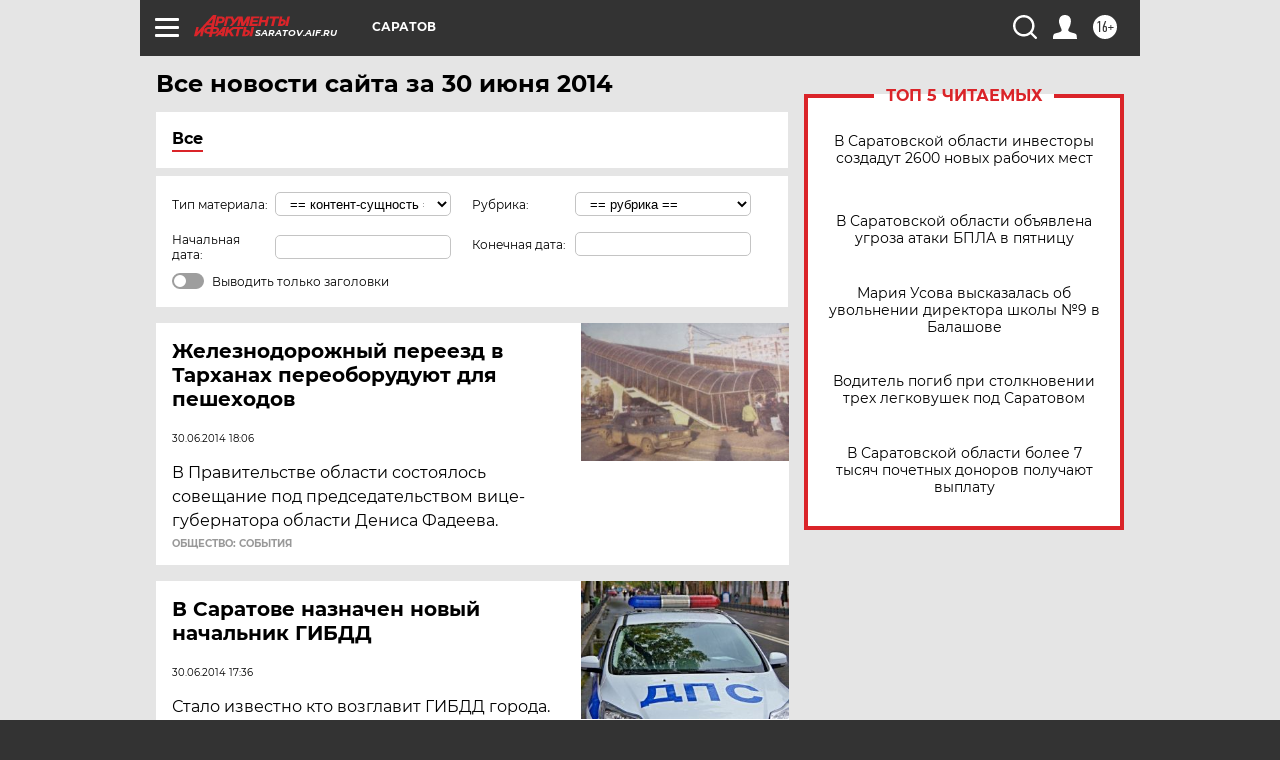

--- FILE ---
content_type: text/html; charset=UTF-8
request_url: https://saratov.aif.ru/all/2014-06-30
body_size: 18774
content:
<!DOCTYPE html>
<!--[if IE 8]><html class="ie8"> <![endif]-->
<!--[if gt IE 8]><!--><html lang="ru"> <!--<![endif]-->
<head>
    <!-- created_at 17-01-2026 11:41:55 -->
    <script>
        window.isIndexPage = 0;
        window.isMobileBrowser = 0;
        window.disableSidebarCut = 1;
        window.bannerDebugMode = 0;
    </script>

                
                                    <meta http-equiv="Content-Type" content="text/html; charset=utf-8" >
<meta name="format-detection" content="telephone=no" >
<meta name="viewport" content="width=device-width, user-scalable=no, initial-scale=1.0, maximum-scale=1.0, minimum-scale=1.0" >
<meta http-equiv="X-UA-Compatible" content="IE=edge,chrome=1" >
<meta name="HandheldFriendly" content="true" >
<meta name="format-detection" content="telephone=no" >
<meta name="theme-color" content="#ffffff" >
<meta name="description" content="Самые актуальные и последние новости Саратова и Саратовской области за 30 Июня 2014 на сайте Аргументы и Факты. Будьте в курсе главных свежих новостных событий, фото и видео репортажей." >
<meta name="facebook-domain-verification" content="jiqbwww7rrqnwzjkizob7wrpmgmwq3" >
        <title>Все последние новости Саратова и Саратовской области за 30 Июня 2014 | Аргументы и Факты</title>    <link rel="shortcut icon" type="image/x-icon" href="/favicon.ico" />
    <link rel="icon" type="image/svg+xml" href="/favicon.svg">
    
    <link rel="preload" href="/redesign2018/fonts/montserrat-v15-latin-ext_latin_cyrillic-ext_cyrillic-regular.woff2" as="font" type="font/woff2" crossorigin>
    <link rel="preload" href="/redesign2018/fonts/montserrat-v15-latin-ext_latin_cyrillic-ext_cyrillic-italic.woff2" as="font" type="font/woff2" crossorigin>
    <link rel="preload" href="/redesign2018/fonts/montserrat-v15-latin-ext_latin_cyrillic-ext_cyrillic-700.woff2" as="font" type="font/woff2" crossorigin>
    <link rel="preload" href="/redesign2018/fonts/montserrat-v15-latin-ext_latin_cyrillic-ext_cyrillic-700italic.woff2" as="font" type="font/woff2" crossorigin>
    <link rel="preload" href="/redesign2018/fonts/montserrat-v15-latin-ext_latin_cyrillic-ext_cyrillic-800.woff2" as="font" type="font/woff2" crossorigin>
    <link href="https://saratov.aif.ru/all/2014-06-30" rel="canonical" >
<link href="https://saratov.aif.ru/redesign2018/css/style.css?6c0" media="all" rel="stylesheet" type="text/css" >
<link href="https://saratov.aif.ru/img/icon/apple_touch_icon_57x57.png?6c0" rel="apple-touch-icon" sizes="57x57" >
<link href="https://saratov.aif.ru/img/icon/apple_touch_icon_114x114.png?6c0" rel="apple-touch-icon" sizes="114x114" >
<link href="https://saratov.aif.ru/img/icon/apple_touch_icon_72x72.png?6c0" rel="apple-touch-icon" sizes="72x72" >
<link href="https://saratov.aif.ru/img/icon/apple_touch_icon_144x144.png?6c0" rel="apple-touch-icon" sizes="144x144" >
<link href="https://saratov.aif.ru/img/icon/apple-touch-icon.png?6c0" rel="apple-touch-icon" sizes="180x180" >
<link href="https://saratov.aif.ru/img/icon/favicon-32x32.png?6c0" rel="icon" type="image/png" sizes="32x32" >
<link href="https://saratov.aif.ru/img/icon/favicon-16x16.png?6c0" rel="icon" type="image/png" sizes="16x16" >
<link href="https://saratov.aif.ru/img/manifest.json?6c0" rel="manifest" >
<link href="https://saratov.aif.ru/img/safari-pinned-tab.svg?6c0" rel="mask-icon" color="#d55b5b" >
<link href="https://saratov.aif.ru/resources/front/vendor/jquery-ui/jquery-ui.css?6c0" media="" rel="stylesheet" type="text/css" >
<link href="https://ads.betweendigital.com" rel="preconnect" crossorigin="" >
        <script type="text/javascript">
    //<!--
    var isRedesignPage = true;    //-->
</script>
<script type="text/javascript" src="https://saratov.aif.ru/js/output/jquery.min.js?6c0"></script>
<script type="text/javascript" src="https://saratov.aif.ru/js/output/header_scripts.js?6c0"></script>
<script type="text/javascript">
    //<!--
    var _sf_startpt=(new Date()).getTime()    //-->
</script>
<script type="text/javascript" src="https://saratov.aif.ru/resources/front/vendor/jquery-ui/jquery-ui.min.js?6c0"></script>
<script type="text/javascript" src="https://saratov.aif.ru/resources/front/vendor/jquery-ui/i18n/jquery.ui.datepicker-ru.js?6c0"></script>
<script type="text/javascript" src="https://yastatic.net/s3/passport-sdk/autofill/v1/sdk-suggest-with-polyfills-latest.js?6c0"></script>
<script type="text/javascript">
    //<!--
    window.YandexAuthParams = {"oauthQueryParams":{"client_id":"b104434ccf5a4638bdfe8a9101264f3c","response_type":"code","redirect_uri":"https:\/\/aif.ru\/oauth\/yandex\/callback"},"tokenPageOrigin":"https:\/\/aif.ru"};    //-->
</script>
<script type="text/javascript">
    //<!--
    function AdFox_getWindowSize() {
    var winWidth,winHeight;
	if( typeof( window.innerWidth ) == 'number' ) {
		//Non-IE
		winWidth = window.innerWidth;
		winHeight = window.innerHeight;
	} else if( document.documentElement && ( document.documentElement.clientWidth || document.documentElement.clientHeight ) ) {
		//IE 6+ in 'standards compliant mode'
		winWidth = document.documentElement.clientWidth;
		winHeight = document.documentElement.clientHeight;
	} else if( document.body && ( document.body.clientWidth || document.body.clientHeight ) ) {
		//IE 4 compatible
		winWidth = document.body.clientWidth;
		winHeight = document.body.clientHeight;
	}
	return {"width":winWidth, "height":winHeight};
}//END function AdFox_getWindowSize

function AdFox_getElementPosition(elemId){
    var elem;
    
    if (document.getElementById) {
		elem = document.getElementById(elemId);
	}
	else if (document.layers) {
		elem = document.elemId;
	}
	else if (document.all) {
		elem = document.all.elemId;
	}
    var w = elem.offsetWidth;
    var h = elem.offsetHeight;	
    var l = 0;
    var t = 0;
	
    while (elem)
    {
        l += elem.offsetLeft;
        t += elem.offsetTop;
        elem = elem.offsetParent;
    }

    return {"left":l, "top":t, "width":w, "height":h};
} //END function AdFox_getElementPosition

function AdFox_getBodyScrollTop(){
	return self.pageYOffset || (document.documentElement && document.documentElement.scrollTop) || (document.body && document.body.scrollTop);
} //END function AdFox_getBodyScrollTop

function AdFox_getBodyScrollLeft(){
	return self.pageXOffset || (document.documentElement && document.documentElement.scrollLeft) || (document.body && document.body.scrollLeft);
}//END function AdFox_getBodyScrollLeft

function AdFox_Scroll(elemId,elemSrc){
   var winPos = AdFox_getWindowSize();
   var winWidth = winPos.width;
   var winHeight = winPos.height;
   var scrollY = AdFox_getBodyScrollTop();
   var scrollX =  AdFox_getBodyScrollLeft();
   var divId = 'AdFox_banner_'+elemId;
   var ltwhPos = AdFox_getElementPosition(divId);
   var lPos = ltwhPos.left;
   var tPos = ltwhPos.top;

   if(scrollY+winHeight+5 >= tPos && scrollX+winWidth+5 >= lPos){
      AdFox_getCodeScript(1,elemId,elemSrc);
	  }else{
	     setTimeout('AdFox_Scroll('+elemId+',"'+elemSrc+'");',100);
	  }
}//End function AdFox_Scroll    //-->
</script>
<script type="text/javascript">
    //<!--
    function AdFox_SetLayerVis(spritename,state){
   document.getElementById(spritename).style.visibility=state;
}

function AdFox_Open(AF_id){
   AdFox_SetLayerVis('AdFox_DivBaseFlash_'+AF_id, "hidden");
   AdFox_SetLayerVis('AdFox_DivOverFlash_'+AF_id, "visible");
}

function AdFox_Close(AF_id){
   AdFox_SetLayerVis('AdFox_DivOverFlash_'+AF_id, "hidden");
   AdFox_SetLayerVis('AdFox_DivBaseFlash_'+AF_id, "visible");
}

function AdFox_getCodeScript(AF_n,AF_id,AF_src){
   var AF_doc;
   if(AF_n<10){
      try{
	     if(document.all && !window.opera){
		    AF_doc = window.frames['AdFox_iframe_'+AF_id].document;
			}else if(document.getElementById){
			         AF_doc = document.getElementById('AdFox_iframe_'+AF_id).contentDocument;
					 }
		 }catch(e){}
    if(AF_doc){
	   AF_doc.write('<scr'+'ipt type="text/javascript" src="'+AF_src+'"><\/scr'+'ipt>');
	   }else{
	      setTimeout('AdFox_getCodeScript('+(++AF_n)+','+AF_id+',"'+AF_src+'");', 100);
		  }
		  }
}

function adfoxSdvigContent(banID, flashWidth, flashHeight){
	var obj = document.getElementById('adfoxBanner'+banID).style;
	if (flashWidth == '100%') obj.width = flashWidth;
	    else obj.width = flashWidth + "px";
	if (flashHeight == '100%') obj.height = flashHeight;
	    else obj.height = flashHeight + "px";
}

function adfoxVisibilityFlash(banName, flashWidth, flashHeight){
    	var obj = document.getElementById(banName).style;
	if (flashWidth == '100%') obj.width = flashWidth;
	    else obj.width = flashWidth + "px";
	if (flashHeight == '100%') obj.height = flashHeight;
	    else obj.height = flashHeight + "px";
}

function adfoxStart(banID, FirShowFlNum, constVisFlashFir, sdvigContent, flash1Width, flash1Height, flash2Width, flash2Height){
	if (FirShowFlNum == 1) adfoxVisibilityFlash('adfoxFlash1'+banID, flash1Width, flash1Height);
	    else if (FirShowFlNum == 2) {
		    adfoxVisibilityFlash('adfoxFlash2'+banID, flash2Width, flash2Height);
	        if (constVisFlashFir == 'yes') adfoxVisibilityFlash('adfoxFlash1'+banID, flash1Width, flash1Height);
		    if (sdvigContent == 'yes') adfoxSdvigContent(banID, flash2Width, flash2Height);
		        else adfoxSdvigContent(banID, flash1Width, flash1Height);
	}
}

function adfoxOpen(banID, constVisFlashFir, sdvigContent, flash2Width, flash2Height){
	var aEventOpenClose = new Image();
	var obj = document.getElementById("aEventOpen"+banID);
	if (obj) aEventOpenClose.src =  obj.title+'&rand='+Math.random()*1000000+'&prb='+Math.random()*1000000;
	adfoxVisibilityFlash('adfoxFlash2'+banID, flash2Width, flash2Height);
	if (constVisFlashFir != 'yes') adfoxVisibilityFlash('adfoxFlash1'+banID, 1, 1);
	if (sdvigContent == 'yes') adfoxSdvigContent(banID, flash2Width, flash2Height);
}


function adfoxClose(banID, constVisFlashFir, sdvigContent, flash1Width, flash1Height){
	var aEventOpenClose = new Image();
	var obj = document.getElementById("aEventClose"+banID);
	if (obj) aEventOpenClose.src =  obj.title+'&rand='+Math.random()*1000000+'&prb='+Math.random()*1000000;
	adfoxVisibilityFlash('adfoxFlash2'+banID, 1, 1);
	if (constVisFlashFir != 'yes') adfoxVisibilityFlash('adfoxFlash1'+banID, flash1Width, flash1Height);
	if (sdvigContent == 'yes') adfoxSdvigContent(banID, flash1Width, flash1Height);
}    //-->
</script>
<script type="text/javascript" async="true" src="https://yandex.ru/ads/system/header-bidding.js?6c0"></script>
<script type="text/javascript" src="https://ad.mail.ru/static/sync-loader.js?6c0"></script>
<script type="text/javascript" async="true" src="https://cdn.skcrtxr.com/roxot-wrapper/js/roxot-manager.js?pid=42c21743-edce-4460-a03e-02dbaef8f162"></script>
<script type="text/javascript" src="https://cdn-rtb.sape.ru/js/uids.js?6c0"></script>
<script type="text/javascript">
    //<!--
        var adfoxBiddersMap = {
    "betweenDigital": "816043",
 "mediasniper": "2218745",
    "myTarget": "810102",
 "buzzoola": "1096246",
 "adfox_roden-media": "3373170",
    "videonow": "2966090", 
 "adfox_adsmart": "1463295",
  "Gnezdo": "3123512",
    "roxot": "3196121",
 "astralab": "2486209",
  "getintent": "3186204",
 "sape": "2758269",
 "adwile": "2733112",
 "hybrid": "2809332"
};
var syncid = window.rb_sync.id;
	  var biddersCpmAdjustmentMap = {
      'adfox_adsmart': 0.6,
	  'Gnezdo': 0.8,
	  'adwile': 0.8
  };

if (window.innerWidth >= 1024) {
var adUnits = [{
        "code": "adfox_153825256063495017",
  "sizes": [[300, 600], [240,400]],
        "bids": [{
                "bidder": "betweenDigital",
                "params": {
                    "placementId": "3235886"
                }
            },{
                "bidder": "myTarget",
                "params": {
                    "placementId": "555209",
"sendTargetRef": "true",
"additional": {
"fpid": syncid
}			
                }
            },{
                "bidder": "hybrid",
                "params": {
                    "placementId": "6582bbf77bc72f59c8b22f65"
                }
            },{
                "bidder": "buzzoola",
                "params": {
                    "placementId": "1252803"
                }
            },{
                "bidder": "videonow",
                "params": {
                    "placementId": "8503533"
                }
            },{
                    "bidder": "adfox_adsmart",
                    "params": {
						p1: 'cqguf',
						p2: 'hhro'
					}
            },{
                    "bidder": "roxot",
                    "params": {
						placementId: '2027d57b-1cff-4693-9a3c-7fe57b3bcd1f',
						sendTargetRef: true
					}
            },{
                    "bidder": "mediasniper",
                    "params": {
						"placementId": "4417"
					}
            },{
                    "bidder": "Gnezdo",
                    "params": {
						"placementId": "354318"
					}
            },{
                    "bidder": "getintent",
                    "params": {
						"placementId": "215_V_aif.ru_D_Top_300x600"
					}
            },{
                    "bidder": "adfox_roden-media",
                    "params": {
						p1: "dilmj",
						p2: "emwl"
					}
            },{
                    "bidder": "astralab",
                    "params": {
						"placementId": "642ad3a28528b410c4990932"
					}
            }
        ]
    },{
        "code": "adfox_150719646019463024",
		"sizes": [[640,480], [640,360]],
        "bids": [{
                "bidder": "adfox_adsmart",
                    "params": {
						p1: 'cmqsb',
						p2: 'ul'
					}
            },{
                "bidder": "sape",
                "params": {
                    "placementId": "872427",
					additional: {
                       sapeFpUids: window.sapeRrbFpUids || []
                   }				
                }
            },{
                "bidder": "roxot",
                "params": {
                    placementId: '2b61dd56-9c9f-4c45-a5f5-98dd5234b8a1',
					sendTargetRef: true
                }
            },{
                "bidder": "getintent",
                "params": {
                    "placementId": "215_V_aif.ru_D_AfterArticle_640х480"
                }
            }
        ]
    },{
        "code": "adfox_149010055036832877",
		"sizes": [[970,250]],
		"bids": [{
                    "bidder": "adfox_roden-media",
                    "params": {
						p1: 'dilmi',
						p2: 'hfln'
					}
            },{
                    "bidder": "buzzoola",
                    "params": {
						"placementId": "1252804"
					}
            },{
                    "bidder": "getintent",
                    "params": {
						"placementId": "215_V_aif.ru_D_Billboard_970x250"
					}
            },{
                "bidder": "astralab",
                "params": {
                    "placementId": "67bf071f4e6965fa7b30fea3"
                }
            },{
                    "bidder": "hybrid",
                    "params": {
						"placementId": "6582bbf77bc72f59c8b22f66"
					}
            },{
                    "bidder": "myTarget",
                    "params": {
						"placementId": "1462991",
"sendTargetRef": "true",
"additional": {
"fpid": syncid
}			
					}
            }			           
        ]        
    },{
        "code": "adfox_149874332414246474",
		"sizes": [[640,360], [300,250], [640,480]],
		"codeType": "combo",
		"bids": [{
                "bidder": "mediasniper",
                "params": {
                    "placementId": "4419"
                }
            },{
                "bidder": "buzzoola",
                "params": {
                    "placementId": "1220692"
                }
            },{
                "bidder": "astralab",
                "params": {
                    "placementId": "66fd25eab13381b469ae4b39"
                }
            },
			{
                    "bidder": "betweenDigital",
                    "params": {
						"placementId": "4502825"
					}
            }
			           
        ]        
    },{
        "code": "adfox_149848658878716687",
		"sizes": [[300,600], [240,400]],
        "bids": [{
                "bidder": "betweenDigital",
                "params": {
                    "placementId": "3377360"
                }
            },{
                "bidder": "roxot",
                "params": {
                    placementId: 'fdaba944-bdaa-4c63-9dd3-af12fc6afbf8',
					sendTargetRef: true
                }
            },{
                "bidder": "sape",
                "params": {
                    "placementId": "872425",
					additional: {
                       sapeFpUids: window.sapeRrbFpUids || []
                   }
                }
            },{
                "bidder": "adwile",
                "params": {
                    "placementId": "27990"
                }
            }
        ]        
    }
],
	syncPixels = [{
    bidder: 'hybrid',
    pixels: [
    "https://www.tns-counter.ru/V13a****idsh_ad/ru/CP1251/tmsec=idsh_dis/",
    "https://www.tns-counter.ru/V13a****idsh_vid/ru/CP1251/tmsec=idsh_aifru-hbrdis/",
    "https://mc.yandex.ru/watch/66716692?page-url=aifru%3Futm_source=dis_hybrid_default%26utm_medium=%26utm_campaign=%26utm_content=%26utm_term=&page-ref="+window.location.href
]
  }
  ];
} else if (window.innerWidth < 1024) {
var adUnits = [{
        "code": "adfox_14987283079885683",
		"sizes": [[300,250], [300,240]],
        "bids": [{
                "bidder": "betweenDigital",
                "params": {
                    "placementId": "2492448"
                }
            },{
                "bidder": "myTarget",
                "params": {
                    "placementId": "226830",
"sendTargetRef": "true",
"additional": {
"fpid": syncid
}			
                }
            },{
                "bidder": "hybrid",
                "params": {
                    "placementId": "6582bbf77bc72f59c8b22f64"
                }
            },{
                "bidder": "mediasniper",
                "params": {
                    "placementId": "4418"
                }
            },{
                "bidder": "buzzoola",
                "params": {
                    "placementId": "563787"
                }
            },{
                "bidder": "roxot",
                "params": {
                    placementId: '20bce8ad-3a5e-435a-964f-47be17e201cf',
					sendTargetRef: true
                }
            },{
                "bidder": "videonow",
                "params": {
                    "placementId": "2577490"
                }
            },{
                "bidder": "adfox_adsmart",
                    "params": {
						p1: 'cqmbg',
						p2: 'ul'
					}
            },{
                    "bidder": "Gnezdo",
                    "params": {
						"placementId": "354316"
					}
            },{
                    "bidder": "getintent",
                    "params": {
						"placementId": "215_V_aif.ru_M_Top_300x250"
					}
            },{
                    "bidder": "adfox_roden-media",
                    "params": {
						p1: "dilmx",
						p2: "hbts"
					}
            },{
                "bidder": "astralab",
                "params": {
                    "placementId": "642ad47d8528b410c4990933"
                }
            }			
        ]        
    },{
        "code": "adfox_153545578261291257",
		"bids": [{
                    "bidder": "sape",
                    "params": {
						"placementId": "872426",
					additional: {
                       sapeFpUids: window.sapeRrbFpUids || []
                   }
					}
            },{
                    "bidder": "roxot",
                    "params": {
						placementId: 'eb2ebb9c-1e7e-4c80-bef7-1e93debf197c',
						sendTargetRef: true
					}
            }
			           
        ]        
    },{
        "code": "adfox_165346609120174064",
		"sizes": [[320,100]],
		"bids": [            
            		{
                    "bidder": "buzzoola",
                    "params": {
						"placementId": "1252806"
					}
            },{
                    "bidder": "getintent",
                    "params": {
						"placementId": "215_V_aif.ru_M_FloorAd_320x100"
					}
            }
			           
        ]        
    },{
        "code": "adfox_155956315896226671",
		"bids": [            
            		{
                    "bidder": "buzzoola",
                    "params": {
						"placementId": "1252805"
					}
            },{
                    "bidder": "sape",
                    "params": {
						"placementId": "887956",
					additional: {
                       sapeFpUids: window.sapeRrbFpUids || []
                   }
					}
            },{
                    "bidder": "myTarget",
                    "params": {
						"placementId": "821424",
"sendTargetRef": "true",
"additional": {
"fpid": syncid
}			
					}
            }
			           
        ]        
    },{
        "code": "adfox_149874332414246474",
		"sizes": [[640,360], [300,250], [640,480]],
		"codeType": "combo",
		"bids": [{
                "bidder": "adfox_roden-media",
                "params": {
					p1: 'dilmk',
					p2: 'hfiu'
				}
            },{
                "bidder": "mediasniper",
                "params": {
                    "placementId": "4419"
                }
            },{
                "bidder": "roxot",
                "params": {
                    placementId: 'ba25b33d-cd61-4c90-8035-ea7d66f011c6',
					sendTargetRef: true
                }
            },{
                "bidder": "adwile",
                "params": {
                    "placementId": "27991"
                }
            },{
                    "bidder": "Gnezdo",
                    "params": {
						"placementId": "354317"
					}
            },{
                    "bidder": "getintent",
                    "params": {
						"placementId": "215_V_aif.ru_M_Comboblock_300x250"
					}
            },{
                    "bidder": "astralab",
                    "params": {
						"placementId": "66fd260fb13381b469ae4b3f"
					}
            },{
                    "bidder": "betweenDigital",
                    "params": {
						"placementId": "4502825"
					}
            }
			]        
    }
],
	syncPixels = [
  {
    bidder: 'hybrid',
    pixels: [
    "https://www.tns-counter.ru/V13a****idsh_ad/ru/CP1251/tmsec=idsh_mob/",
    "https://www.tns-counter.ru/V13a****idsh_vid/ru/CP1251/tmsec=idsh_aifru-hbrmob/",
    "https://mc.yandex.ru/watch/66716692?page-url=aifru%3Futm_source=mob_hybrid_default%26utm_medium=%26utm_campaign=%26utm_content=%26utm_term=&page-ref="+window.location.href
]
  }
  ];
}
var userTimeout = 1500;
window.YaHeaderBiddingSettings = {
    biddersMap: adfoxBiddersMap,
	biddersCpmAdjustmentMap: biddersCpmAdjustmentMap,
    adUnits: adUnits,
    timeout: userTimeout,
    syncPixels: syncPixels	
};    //-->
</script>
<script type="text/javascript">
    //<!--
    window.yaContextCb = window.yaContextCb || []    //-->
</script>
<script type="text/javascript" async="true" src="https://yandex.ru/ads/system/context.js?6c0"></script>
<script type="text/javascript">
    //<!--
    window.EventObserver = {
    observers: {},

    subscribe: function (name, fn) {
        if (!this.observers.hasOwnProperty(name)) {
            this.observers[name] = [];
        }
        this.observers[name].push(fn)
    },
    
    unsubscribe: function (name, fn) {
        if (!this.observers.hasOwnProperty(name)) {
            return;
        }
        this.observers[name] = this.observers[name].filter(function (subscriber) {
            return subscriber !== fn
        })
    },
    
    broadcast: function (name, data) {
        if (!this.observers.hasOwnProperty(name)) {
            return;
        }
        this.observers[name].forEach(function (subscriber) {
            return subscriber(data)
        })
    }
};    //-->
</script>    
    <script>
  var adcm_config ={
    id:1064,
    platformId: 64,
    init: function () {
      window.adcm.call();
    }
  };
</script>
<script src="https://tag.digitaltarget.ru/adcm.js" async></script>    <meta name="google-site-verification" content="U62sDHlgue3osrNGy7cOyUkCYoiceFwcIM0im-6tbbE" /><meta name="zen-verification" content="QIfXsRp57ttY5BzXX6n6igoqPo5wLNlmr1M8BeAHT39wk461DylZEDbXvpvOnAMj" /><meta name="zen-verification" content="C7zPEwOUZBpPzXcic86uyGkCuHwq7YPH3fUoZQT4soNxW02QOZ4HhDAKNmTHPudJ" /><meta name="zen-verification" content="QIfXsRp57ttY5BzXX6n6igoqPo5wLNlmr1M8BeAHT39wk461DylZEDbXvpvOnAMj" />    <link rel="stylesheet" type="text/css" media="print" href="https://saratov.aif.ru/redesign2018/css/print.css?6c0" />
    <base href=""/>
</head><body class="region__saratov ">
<div class="overlay"></div>
<!-- Rating@Mail.ru counter -->
<script type="text/javascript">
var _tmr = window._tmr || (window._tmr = []);
_tmr.push({id: "59428", type: "pageView", start: (new Date()).getTime()});
(function (d, w, id) {
  if (d.getElementById(id)) return;
  var ts = d.createElement("script"); ts.type = "text/javascript"; ts.async = true; ts.id = id;
  ts.src = "https://top-fwz1.mail.ru/js/code.js";
  var f = function () {var s = d.getElementsByTagName("script")[0]; s.parentNode.insertBefore(ts, s);};
  if (w.opera == "[object Opera]") { d.addEventListener("DOMContentLoaded", f, false); } else { f(); }
})(document, window, "topmailru-code");
</script><noscript><div>
<img src="https://top-fwz1.mail.ru/counter?id=59428;js=na" style="border:0;position:absolute;left:-9999px;" alt="Top.Mail.Ru" />
</div></noscript>
<!-- //Rating@Mail.ru counter -->



<div class="container" id="container">
    
        <noindex><div class="adv_content bp__body_first no_lands no_portr adwrapper"><div class="banner_params hide" data-params="{&quot;id&quot;:4921,&quot;num&quot;:1,&quot;place&quot;:&quot;body_first&quot;}"></div>
<!--AdFox START-->
<!--aif_direct-->
<!--Площадка: AIF_fullscreen /  / -->
<!--Тип баннера: FullScreen-->
<!--Расположение: <верх страницы>-->
<div id="adfox_150417328041091508"></div>
<script>     
    window.yaContextCb.push(()=>{
    Ya.adfoxCode.create({
        ownerId: 249933,
        containerId: 'adfox_150417328041091508',
        params: {
            pp: 'g',
            ps: 'cnul',
            p2: 'fptu',
            puid1: ''
        }
    }); 
}); 
</script></div></noindex>
        
        <!--баннер над шапкой--->
                <div class="banner_box">
            <div class="main_banner">
                            </div>
        </div>
                <!--//баннер  над шапкой--->

    <script>
	currentUser = new User();
</script>

<header class="header">
    <div class="count_box_nodisplay">
    <div class="couter_block"><!--LiveInternet counter-->
<script type="text/javascript"><!--
document.write("<img src='https://counter.yadro.ru//hit;AIF?r"+escape(document.referrer)+((typeof(screen)=="undefined")?"":";s"+screen.width+"*"+screen.height+"*"+(screen.colorDepth?screen.colorDepth:screen.pixelDepth))+";u"+escape(document.URL)+";h"+escape(document.title.substring(0,80))+";"+Math.random()+"' width=1 height=1 alt=''>");
//--></script><!--/LiveInternet--></div></div>    <div class="topline">
    <a href="#" class="burger openCloser">
        <div class="burger__wrapper">
            <span class="burger__line"></span>
            <span class="burger__line"></span>
            <span class="burger__line"></span>
        </div>
    </a>

    
    <a href="/" class="logo_box">
                <img width="96" height="22" src="https://saratov.aif.ru/redesign2018/img/logo.svg?6c0" alt="Аргументы и Факты">
        <div class="region_url">
            saratov.aif.ru        </div>
            </a>
    <div itemscope itemtype="http://schema.org/Organization" class="schema_org">
        <img itemprop="logo" src="https://saratov.aif.ru/redesign2018/img/logo.svg?6c0" />
        <a itemprop="url" href="/"></a>
        <meta itemprop="name" content="АО «Аргументы и Факты»" />
        <div itemprop="address" itemscope itemtype="http://schema.org/PostalAddress">
            <meta itemprop="postalCode" content="101000" />
            <meta itemprop="addressLocality" content="Москва" />
            <meta itemprop="streetAddress" content="ул. Мясницкая, д. 42"/>
            <meta itemprop="addressCountry" content="RU"/>
            <a itemprop="telephone" href="tel:+74956465757">+7 (495) 646 57 57</a>
        </div>
    </div>
    <div class="age16 age16_topline">16+</div>
    <a href="#" class="region regionOpenCloser">
        <img width="19" height="25" src="https://saratov.aif.ru/redesign2018/img/location.svg?6c0"><span>Саратов</span>
    </a>
    <div class="topline__slot">
             </div>

    <!--a class="topline__hashtag" href="https://aif.ru/health/coronavirus/?utm_medium=header&utm_content=covid&utm_source=aif">#остаемсядома</a-->
    <div class="auth_user_status_js">
        <a href="#" class="user auth_link_login_js auth_open_js"><img width="24" height="24" src="https://saratov.aif.ru/redesign2018/img/user_ico.svg?6c0"></a>
        <a href="/profile" class="user auth_link_profile_js" style="display: none"><img width="24" height="24" src="https://saratov.aif.ru/redesign2018/img/user_ico.svg?6c0"></a>
    </div>
    <div class="search_box">
        <a href="#" class="search_ico searchOpener">
            <img width="24" height="24" src="https://saratov.aif.ru/redesign2018/img/search_ico.svg?6c0">
        </a>
        <div class="search_input">
            <form action="/search" id="search_form1">
                <input type="text" name="text" maxlength="50"/>
            </form>
        </div>
    </div>
</div>

<div class="fixed_menu topline">
    <div class="cont_center">
        <a href="#" class="burger openCloser">
            <div class="burger__wrapper">
                <span class="burger__line"></span>
                <span class="burger__line"></span>
                <span class="burger__line"></span>
            </div>
        </a>
        <a href="/" class="logo_box">
                        <img width="96" height="22" src="https://saratov.aif.ru/redesign2018/img/logo.svg?6c0" alt="Аргументы и Факты">
            <div class="region_url">
                saratov.aif.ru            </div>
                    </a>
        <div class="age16 age16_topline">16+</div>
        <a href="/" class="region regionOpenCloser">
            <img width="19" height="25" src="https://saratov.aif.ru/redesign2018/img/location.svg?6c0">
            <span>Саратов</span>
        </a>
        <div class="topline__slot">
                    </div>

        <!--a class="topline__hashtag" href="https://aif.ru/health/coronavirus/?utm_medium=header&utm_content=covid&utm_source=aif">#остаемсядома</a-->
        <div class="auth_user_status_js">
            <a href="#" class="user auth_link_login_js auth_open_js"><img width="24" height="24" src="https://saratov.aif.ru/redesign2018/img/user_ico.svg?6c0"></a>
            <a href="/profile" class="user auth_link_profile_js" style="display: none"><img width="24" height="24" src="https://saratov.aif.ru/redesign2018/img/user_ico.svg?6c0"></a>
        </div>
        <div class="search_box">
            <a href="#" class="search_ico searchOpener">
                <img width="24" height="24" src="https://saratov.aif.ru/redesign2018/img/search_ico.svg?6c0">
            </a>
            <div class="search_input">
                <form action="/search">
                    <input type="text" name="text" maxlength="50" >
                </form>
            </div>
        </div>
    </div>
</div>    <div class="regions_box">
    <nav class="cont_center">
        <ul class="regions">
            <li><a href="https://aif.ru?from_menu=1">ФЕДЕРАЛЬНЫЙ</a></li>
            <li><a href="https://spb.aif.ru">САНКТ-ПЕТЕРБУРГ</a></li>

            
                                    <li><a href="https://adigea.aif.ru">Адыгея</a></li>
                
            
                                    <li><a href="https://arh.aif.ru">Архангельск</a></li>
                
            
                
            
                
            
                                    <li><a href="https://astrakhan.aif.ru">Астрахань</a></li>
                
            
                                    <li><a href="https://altai.aif.ru">Барнаул</a></li>
                
            
                                    <li><a href="https://aif.by">Беларусь</a></li>
                
            
                                    <li><a href="https://bel.aif.ru">Белгород</a></li>
                
            
                
            
                                    <li><a href="https://bryansk.aif.ru">Брянск</a></li>
                
            
                                    <li><a href="https://bur.aif.ru">Бурятия</a></li>
                
            
                                    <li><a href="https://vl.aif.ru">Владивосток</a></li>
                
            
                                    <li><a href="https://vlad.aif.ru">Владимир</a></li>
                
            
                                    <li><a href="https://vlg.aif.ru">Волгоград</a></li>
                
            
                                    <li><a href="https://vologda.aif.ru">Вологда</a></li>
                
            
                                    <li><a href="https://vrn.aif.ru">Воронеж</a></li>
                
            
                
            
                                    <li><a href="https://dag.aif.ru">Дагестан</a></li>
                
            
                
            
                                    <li><a href="https://ivanovo.aif.ru">Иваново</a></li>
                
            
                                    <li><a href="https://irk.aif.ru">Иркутск</a></li>
                
            
                                    <li><a href="https://kazan.aif.ru">Казань</a></li>
                
            
                                    <li><a href="https://kzaif.kz">Казахстан</a></li>
                
            
                
            
                                    <li><a href="https://klg.aif.ru">Калининград</a></li>
                
            
                
            
                                    <li><a href="https://kaluga.aif.ru">Калуга</a></li>
                
            
                                    <li><a href="https://kamchatka.aif.ru">Камчатка</a></li>
                
            
                
            
                                    <li><a href="https://karel.aif.ru">Карелия</a></li>
                
            
                                    <li><a href="https://kirov.aif.ru">Киров</a></li>
                
            
                                    <li><a href="https://komi.aif.ru">Коми</a></li>
                
            
                                    <li><a href="https://kostroma.aif.ru">Кострома</a></li>
                
            
                                    <li><a href="https://kuban.aif.ru">Краснодар</a></li>
                
            
                                    <li><a href="https://krsk.aif.ru">Красноярск</a></li>
                
            
                                    <li><a href="https://krym.aif.ru">Крым</a></li>
                
            
                                    <li><a href="https://kuzbass.aif.ru">Кузбасс</a></li>
                
            
                
            
                
            
                                    <li><a href="https://aif.kg">Кыргызстан</a></li>
                
            
                                    <li><a href="https://mar.aif.ru">Марий Эл</a></li>
                
            
                                    <li><a href="https://saransk.aif.ru">Мордовия</a></li>
                
            
                                    <li><a href="https://murmansk.aif.ru">Мурманск</a></li>
                
            
                
            
                                    <li><a href="https://nn.aif.ru">Нижний Новгород</a></li>
                
            
                                    <li><a href="https://nsk.aif.ru">Новосибирск</a></li>
                
            
                
            
                                    <li><a href="https://omsk.aif.ru">Омск</a></li>
                
            
                                    <li><a href="https://oren.aif.ru">Оренбург</a></li>
                
            
                                    <li><a href="https://penza.aif.ru">Пенза</a></li>
                
            
                                    <li><a href="https://perm.aif.ru">Пермь</a></li>
                
            
                                    <li><a href="https://pskov.aif.ru">Псков</a></li>
                
            
                                    <li><a href="https://rostov.aif.ru">Ростов-на-Дону</a></li>
                
            
                                    <li><a href="https://rzn.aif.ru">Рязань</a></li>
                
            
                                    <li><a href="https://samara.aif.ru">Самара</a></li>
                
            
                
            
                                    <li><a href="https://saratov.aif.ru">Саратов</a></li>
                
            
                                    <li><a href="https://sakhalin.aif.ru">Сахалин</a></li>
                
            
                
            
                                    <li><a href="https://smol.aif.ru">Смоленск</a></li>
                
            
                
            
                                    <li><a href="https://stav.aif.ru">Ставрополь</a></li>
                
            
                
            
                                    <li><a href="https://tver.aif.ru">Тверь</a></li>
                
            
                                    <li><a href="https://tlt.aif.ru">Тольятти</a></li>
                
            
                                    <li><a href="https://tomsk.aif.ru">Томск</a></li>
                
            
                                    <li><a href="https://tula.aif.ru">Тула</a></li>
                
            
                                    <li><a href="https://tmn.aif.ru">Тюмень</a></li>
                
            
                                    <li><a href="https://udm.aif.ru">Удмуртия</a></li>
                
            
                
            
                                    <li><a href="https://ul.aif.ru">Ульяновск</a></li>
                
            
                                    <li><a href="https://ural.aif.ru">Урал</a></li>
                
            
                                    <li><a href="https://ufa.aif.ru">Уфа</a></li>
                
            
                
            
                
            
                                    <li><a href="https://hab.aif.ru">Хабаровск</a></li>
                
            
                
            
                                    <li><a href="https://chv.aif.ru">Чебоксары</a></li>
                
            
                                    <li><a href="https://chel.aif.ru">Челябинск</a></li>
                
            
                                    <li><a href="https://chr.aif.ru">Черноземье</a></li>
                
            
                                    <li><a href="https://chita.aif.ru">Чита</a></li>
                
            
                                    <li><a href="https://ugra.aif.ru">Югра</a></li>
                
            
                                    <li><a href="https://yakutia.aif.ru">Якутия</a></li>
                
            
                                    <li><a href="https://yamal.aif.ru">Ямал</a></li>
                
            
                                    <li><a href="https://yar.aif.ru">Ярославль</a></li>
                
                    </ul>
    </nav>
</div>    <div class="top_menu_box">
    <div class="cont_center">
        <nav class="top_menu main_menu_wrapper_js">
                            <ul class="main_menu main_menu_js" id="rubrics">
                                    <li  class="menuItem top_level_item_js">

        <span  title="Спецпроекты">Спецпроекты</span>
    
            <div class="subrubrics_box submenu_js">
            <ul>
                                                            <li  class="menuItem">

        <a  href="http://dobroe.aif.ru/" title="Доброе сердце" id="custommenu-6554">Доброе сердце</a>
    
    </li>                                                                                <li  class="menuItem">

        <a  href="https://aif.ru/health/leksprav" title="Лекарственный справочник" id="custommenu-7798">Лекарственный справочник</a>
    
    </li>                                                                                <li  class="menuItem">

        <a  href="https://aif.ru/special" title="Все спецпроекты" id="custommenu-10270">Все спецпроекты</a>
    
    </li>                                                </ul>
        </div>
    </li>                                                <li  class="menuItem top_level_item_js">

        <a  href="https://saratov.aif.ru/news" title="НОВОСТИ" id="custommenu-10269">НОВОСТИ</a>
    
    </li>                                                <li  data-rubric_id="1901" class="menuItem top_level_item_js">

        <a  href="/politic" title="ПОЛИТИКА" id="custommenu-5108">ПОЛИТИКА</a>
    
            <div class="subrubrics_box submenu_js">
            <ul>
                                                            <li  data-rubric_id="1923" class="menuItem">

        <a  href="/politic/person" title="Персона" id="custommenu-5115">Персона</a>
    
    </li>                                                </ul>
        </div>
    </li>                                                <li  data-rubric_id="1910" class="menuItem top_level_item_js">

        <a  href="/money" title="ЭКОНОМИКА" id="custommenu-8432">ЭКОНОМИКА</a>
    
    </li>                                                <li  data-rubric_id="1900" class="menuItem top_level_item_js">

        <a  href="/society" title="ОБЩЕСТВО" id="custommenu-5107">ОБЩЕСТВО</a>
    
            <div class="subrubrics_box submenu_js">
            <ul>
                                                            <li  data-rubric_id="3544" class="menuItem">

        <a  href="/society/people" title="Люди" id="custommenu-6178">Люди</a>
    
    </li>                                                                                <li  data-rubric_id="3551" class="menuItem">

        <a  href="/society/edu" title="Образование" id="custommenu-6180">Образование</a>
    
    </li>                                                                                <li  data-rubric_id="1919" class="menuItem">

        <a  href="/society/details" title="События" id="custommenu-6174">События</a>
    
    </li>                                                                                <li  data-rubric_id="3541" class="menuItem">

        <a  href="/society/jkh" title="ЖКХ" id="custommenu-6175">ЖКХ</a>
    
    </li>                                                </ul>
        </div>
    </li>                                                <li  data-rubric_id="1930" class="menuItem top_level_item_js">

        <a  href="/incidents" title="ПРОИСШЕСТВИЯ" id="custommenu-6793">ПРОИСШЕСТВИЯ</a>
    
            <div class="subrubrics_box submenu_js">
            <ul>
                                                            <li  data-rubric_id="3573" class="menuItem">

        <a  href="/incidents/accident" title="ЧП" id="custommenu-6794">ЧП</a>
    
    </li>                                                                                <li  data-rubric_id="1931" class="menuItem">

        <a  href="/incidents/crash" title="ДТП" id="custommenu-6795">ДТП</a>
    
    </li>                                                                                <li  data-rubric_id="3556" class="menuItem">

        <a  href="/incidents/fire" title="Пожар" id="custommenu-6796">Пожар</a>
    
    </li>                                                                                <li  data-rubric_id="3554" class="menuItem">

        <a  href="/incidents/crime" title="Криминал" id="custommenu-6797">Криминал</a>
    
    </li>                                                </ul>
        </div>
    </li>                                                <li  data-rubric_id="1903" class="menuItem top_level_item_js">

        <a  href="/culture" title="КУЛЬТУРА" id="custommenu-5109">КУЛЬТУРА</a>
    
    </li>                                                <li  data-rubric_id="1908" class="menuItem top_level_item_js">

        <a  href="/sport" title="СПОРТ" id="custommenu-5111">СПОРТ</a>
    
    </li>                                                <li  data-rubric_id="1907" class="menuItem top_level_item_js">

        <a  href="/health" title="ЗДОРОВЬЕ" id="custommenu-5110">ЗДОРОВЬЕ</a>
    
            <div class="subrubrics_box submenu_js">
            <ul>
                                                            <li  data-rubric_id="1924" class="menuItem">

        <a  href="/health/details" title="Подробности" id="custommenu-5119">Подробности</a>
    
    </li>                                                </ul>
        </div>
    </li>                                                                </ul>

            <ul id="projects" class="specprojects static_submenu_js"></ul>
            <div class="right_box">
                <div class="fresh_number">
    <h3>Свежий номер</h3>
    <a href="/gazeta/number/59252" class="number_box">
                    <img loading="lazy" src="https://aif-s3.aif.ru/images/044/664/ad4cd3a7aada24209c97a2521f03341f.webp" width="91" height="120">
                <div class="text">
            № 1-2. 14/01/2026 <br /> АиФ-Саратов № 1-2        </div>
    </a>
</div>
<div class="links_box">
    <a href="/gazeta">Издания</a>
</div>
                <div class="sharings_box">
    <span>АиФ в социальных сетях</span>
    <ul class="soc">
                <li>
        <a href="https://vk.com/aif_ru" rel="nofollow" target="_blank">
            <img src="https://aif.ru/redesign2018/img/sharings/vk.svg">
        </a>
    </li>
            <li>
            <a class="rss_button_black" href="/rss/all.php" target="_blank">
                <img src="https://saratov.aif.ru/redesign2018/img/sharings/waflya.svg?6c0" />
            </a>
        </li>
                <li>
        <a href="https://itunes.apple.com/ru/app/argumenty-i-fakty/id333210003?mt=8" rel="nofollow" target="_blank">
            <img src="https://aif.ru/redesign2018/img/sharings/apple.svg">
        </a>
    </li>
        <li>
        <a href="https://play.google.com/store/apps/details?id=ru.mobifactor.aifnews" rel="nofollow" target="_blank">
            <img src="https://aif.ru/redesign2018/img/sharings/androd.svg">
        </a>
    </li>
    </ul>
</div>
            </div>
        </nav>
    </div>
</div></header>            	<div class="content_containers_wrapper_js">
        <div class="content_body  content_container_js">
            <div class="content">
                                <script type="text/javascript">
    $(document).ready(function () {
        $('.all_content_list_js').allContentList({url: '/all/2014-06-30'});
    });
</script>
<div class="all_content_list_js">
<div class="title_box">
    <h2>Все новости сайта за 30 июня 2014</h2>
</div>
<div class="switcher">
    <ul>
        <li class="active" >
            <a href="/all">Все</a>
        </li>
    </ul>
</div>
<div class="tags_form">
    <form id="all_data" action="" method="POST">
        <div class="input_box">
            <label for="material_type">Тип материала:</label>
            <select name="item_type" id="item_type">
    <option value="0">== контент-сущность ==</option>
    <option value="1">статья</option>
    <option value="2">новость</option>
    <option value="3">вопрос-ответ</option>
    <option value="6">сюжет</option>
    <option value="7">онлайн</option>
    <option value="14">мнение</option>
    <option value="19">фотогалерея</option>
    <option value="16">досье</option>
    <option value="17">рецепт</option>
    <option value="46">тесты</option>
</select>        </div>
        <div class="input_box">
            <label for="rubric">Рубрика:</label>
            <select name="rubric_id" id="rubric_id">
    <option value="no">== рубрика ==</option>
    <option value="1904">АВТОМОБИЛИ</option>
    <option value="1921">АВТОМОБИЛИ - АВТО: Транспорт</option>
    <option value="1951">АВТОРЫ</option>
    <option value="5228">Архив</option>
    <option value="1939">Афиша</option>
    <option value="3024">Вопрос-ответ</option>
    <option value="4776">Вопрос-ответ - Каталог</option>
    <option value="1953">ГОРОД</option>
    <option value="1910">ДЕНЬГИ</option>
    <option value="3547">ДЕНЬГИ - ДЕНЬГИ: Бюджет</option>
    <option value="3550">ДЕНЬГИ - ДЕНЬГИ: Зарплата</option>
    <option value="3549">ДЕНЬГИ - ДЕНЬГИ: Коррупция</option>
    <option value="1926">ДЕНЬГИ - ДЕНЬГИ: Налоги</option>
    <option value="3548">ДЕНЬГИ - ДЕНЬГИ: Цены</option>
    <option value="1922">ДЕНЬГИ - ДЕНЬГИ: Экономика</option>
    <option value="1927">ДОСУГ</option>
    <option value="1938">ДОСУГ - ДОСУГ: Афиша</option>
    <option value="1929">ДОСУГ - ДОСУГ: Конкурсы</option>
    <option value="1928">ДОСУГ - ДОСУГ: События</option>
    <option value="1907">ЗДОРОВЬЕ</option>
    <option value="1924">ЗДОРОВЬЕ - ЗДОРОВЬЕ: Медицина</option>
    <option value="3169">ИНФОГРАФИКА</option>
    <option value="3270">ИНФОГРАФИКА - ПАМЯТКА</option>
    <option value="3269">ИНФОГРАФИКА - РЕЦЕПТЫ</option>
    <option value="1940">КОНКУРСЫ</option>
    <option value="1942">КОНКУРСЫ - КОНКУРСЫ: События</option>
    <option value="1937">Конференции</option>
    <option value="1903">КУЛЬТУРА</option>
    <option value="3559">КУЛЬТУРА - КУЛЬТУРА: Искусство</option>
    <option value="1925">КУЛЬТУРА - КУЛЬТУРА: Кино</option>
    <option value="3558">КУЛЬТУРА - КУЛЬТУРА: Книги</option>
    <option value="1920">КУЛЬТУРА - КУЛЬТУРА: Персона</option>
    <option value="3557">КУЛЬТУРА - КУЛЬТУРА: Театр</option>
    <option value="1936">КУЛЬТУРА - КУЛЬТУРА: Трейлеры</option>
    <option value="1955">КУХНЯ</option>
    <option value="3610">Мнения</option>
    <option value="1911">НЕДВИЖИМОСТЬ</option>
    <option value="1912">НЕДВИЖИМОСТЬ - НЕДВИЖИМОСТЬ: Жилье</option>
    <option value="4253">Новый год</option>
    <option value="4254">Новый год - Досуг</option>
    <option value="4256">Новый год - Идея</option>
    <option value="1948">ОБРАЗОВАНИЕ</option>
    <option value="1950">ОБРАЗОВАНИЕ - ОБРАЗОВАНИЕ: Абитуриент</option>
    <option value="1949">ОБРАЗОВАНИЕ - ОБРАЗОВАНИЕ: Школы</option>
    <option value="1900">ОБЩЕСТВО</option>
    <option value="3552">ОБЩЕСТВО - ОБЩЕСТВО: Армия</option>
    <option value="3541">ОБЩЕСТВО - ОБЩЕСТВО: ЖКХ</option>
    <option value="3544">ОБЩЕСТВО - ОБЩЕСТВО: Люди</option>
    <option value="3551">ОБЩЕСТВО - ОБЩЕСТВО: Образование</option>
    <option value="1918">ОБЩЕСТВО - ОБЩЕСТВО: Персона</option>
    <option value="3543">ОБЩЕСТВО - ОБЩЕСТВО: Религия</option>
    <option value="3545">ОБЩЕСТВО - ОБЩЕСТВО: Семья</option>
    <option value="1919">ОБЩЕСТВО - ОБЩЕСТВО: События</option>
    <option value="3542">ОБЩЕСТВО - ОБЩЕСТВО: Экология</option>
    <option value="1952">ПЕРСОНА</option>
    <option value="1954">ПИСЬМО</option>
    <option value="1943">ПОБЕДА</option>
    <option value="1946">ПОБЕДА - ПОБЕДА: Жилье для ветеранов</option>
    <option value="1944">ПОБЕДА - ПОБЕДА: История и современность</option>
    <option value="1947">ПОБЕДА - ПОБЕДА: Чистая память</option>
    <option value="1901">ПОЛИТИКА</option>
    <option value="1923">ПОЛИТИКА - ПОЛИТИКА: Персона</option>
    <option value="1902">ПОЛИТИКА - ПОЛИТИКА: События</option>
    <option value="1930">ПРОИСШЕСТВИE</option>
    <option value="3554">ПРОИСШЕСТВИE - ПРОИСШЕСТВИЕ: Криминал</option>
    <option value="3556">ПРОИСШЕСТВИE - ПРОИСШЕСТВИЕ: Пожар</option>
    <option value="3573">ПРОИСШЕСТВИE - ПРОИСШЕСТВИЕ: ЧП</option>
    <option value="1931">ПРОИСШЕСТВИE - ПРОИСШЕСТВИЯ: ДТП</option>
    <option value="1932">СЕЛЬСКОЕ ХОЗЯЙСТВО</option>
    <option value="1933">СЕЛЬСКОЕ ХОЗЯЙСТВО - СХ: события</option>
    <option value="1908">СПОРТ</option>
    <option value="1909">СПОРТ - СПОРТ: Персона</option>
    <option value="1913">СПОРТ - СПОРТ: События</option>
</select>        </div>
        <div class="input_box">
            <label for="rubric">Начальная дата:</label>
            <input name="date_from" class="datepicker_js" autocomplete="off">
        </div>
        <div class="input_box">
            <label for="rubric">Конечная дата:</label>
            <input name="date_to" class="datepicker_js" autocomplete="off">
        </div>
        <div class="checker_box">
            <input type="checkbox" name="only_title" id="only_title" value="1" class="only_title_js">
            <label for="only_title"><span>Выводить только заголовки</span></label>
        </div>
        <a href="#" style="display: none;" class="load_more_virtual_js"></a>
    </form>
</div><section class="article_list content_list_js">
                
<div class="list_item" data-item-id="1198672">
            <a href="https://saratov.aif.ru/society/details/1198672" class="img_box no_title_element_js">
            <img loading="lazy" title="" src="https://aif-s3.aif.ru/images/004/010/702f06c0f1479fdc74f1c3c5d29d91ec.jpg" />
        </a>
    
    <div class="text_box_only_title title_element_js">
        <div class="box_info">
            <a href="https://saratov.aif.ru/society/details/1198672"><span class="item_text__title">Железнодорожный переезд в Тарханах переоборудуют для пешеходов</span></a>
        </div>
    </div>

    <div class="text_box no_title_element_js">
        <div class="box_info">
            <a href="https://saratov.aif.ru/society/details/1198672"><span class="item_text__title">Железнодорожный переезд в Тарханах переоборудуют для пешеходов</span></a>
            <span class="text_box__date">30.06.2014 18:06</span>
        </div>
        <span>В Правительстве области состоялось совещание под председательством вице-губернатора области Дениса Фадеева.</span>
    </div>

            <a href="https://saratov.aif.ru/society/details" class="rubric_link no_title_element_js">ОБЩЕСТВО: События</a>
    </div>            
<div class="list_item" data-item-id="1198646">
            <a href="https://saratov.aif.ru/society/details/1198646" class="img_box no_title_element_js">
            <img loading="lazy" title="" src="https://aif-s3.aif.ru/images/004/010/4f05402363d304c563ff0c21d50fdc9a.jpg" />
        </a>
    
    <div class="text_box_only_title title_element_js">
        <div class="box_info">
            <a href="https://saratov.aif.ru/society/details/1198646"><span class="item_text__title">В Саратове назначен новый начальник ГИБДД</span></a>
        </div>
    </div>

    <div class="text_box no_title_element_js">
        <div class="box_info">
            <a href="https://saratov.aif.ru/society/details/1198646"><span class="item_text__title">В Саратове назначен новый начальник ГИБДД</span></a>
            <span class="text_box__date">30.06.2014 17:36</span>
        </div>
        <span>Стало известно кто возглавит ГИБДД города.</span>
    </div>

            <a href="https://saratov.aif.ru/society/details" class="rubric_link no_title_element_js">ОБЩЕСТВО: События</a>
    </div>            
<div class="list_item" data-item-id="1198622">
            <a href="https://saratov.aif.ru/sport/details/1198622" class="img_box no_title_element_js">
            <img loading="lazy" title="" src="https://aif-s3.aif.ru/images/004/009/8213d244a32df811e0bd5c7c45b035fc.jpg" />
        </a>
    
    <div class="text_box_only_title title_element_js">
        <div class="box_info">
            <a href="https://saratov.aif.ru/sport/details/1198622"><span class="item_text__title">Саратовский «Сокол» обыграл «Сызрань-2003»</span></a>
        </div>
    </div>

    <div class="text_box no_title_element_js">
        <div class="box_info">
            <a href="https://saratov.aif.ru/sport/details/1198622"><span class="item_text__title">Саратовский «Сокол» обыграл «Сызрань-2003»</span></a>
            <span class="text_box__date">30.06.2014 16:59</span>
        </div>
        <span>Встреча двух команд состоялась в Саратове на стадионе «Темп».</span>
    </div>

            <a href="https://saratov.aif.ru/sport/details" class="rubric_link no_title_element_js">СПОРТ: События</a>
    </div>            
<div class="list_item" data-item-id="1198579">
    
    <div class="text_box_only_title title_element_js">
        <div class="box_info">
            <a href="https://saratov.aif.ru/society/jkh/1198579"><span class="item_text__title">Без воды остались Ленинский район и гимназия</span></a>
        </div>
    </div>

    <div class="text_box no_title_element_js">
        <div class="box_info">
            <a href="https://saratov.aif.ru/society/jkh/1198579"><span class="item_text__title">Без воды остались Ленинский район и гимназия</span></a>
            <span class="text_box__date">30.06.2014 16:28</span>
        </div>
        <span>В связи с аварийно-ремонтными работами службы «Саратовводоканала» преостановленно водоснабжение нескольких улиц города.</span>
    </div>

            <a href="https://saratov.aif.ru/society/jkh" class="rubric_link no_title_element_js">ОБЩЕСТВО: ЖКХ</a>
    </div>            
<div class="list_item" data-item-id="1198505">
            <a href="https://saratov.aif.ru/society/family/1198505" class="img_box no_title_element_js">
            <img loading="lazy" title="" src="https://aif-s3.aif.ru/images/004/009/76aa0f2ad4661a9d61b5565f705b6e16.jpg" />
        </a>
    
    <div class="text_box_only_title title_element_js">
        <div class="box_info">
            <a href="https://saratov.aif.ru/society/family/1198505"><span class="item_text__title">40 тысяч детей отдохнули в июне в детских лагерях Саратовской области</span></a>
        </div>
    </div>

    <div class="text_box no_title_element_js">
        <div class="box_info">
            <a href="https://saratov.aif.ru/society/family/1198505"><span class="item_text__title">40 тысяч детей отдохнули в июне в детских лагерях Саратовской области</span></a>
            <span class="text_box__date">30.06.2014 15:58</span>
        </div>
        <span>Об этом на совещании губернатора Валерия Радаева с руководителями органов исполнительной власти региона сообщила руководитель министерства социального развития Лариса Колязина.</span>
    </div>

            <a href="https://saratov.aif.ru/society/family" class="rubric_link no_title_element_js">ОБЩЕСТВО: Семья</a>
    </div>            
<div class="list_item" data-item-id="1198511">
            <a href="https://saratov.aif.ru/apk/raznoe/1198511" class="img_box no_title_element_js">
            <img loading="lazy" title="" src="https://aif-s3.aif.ru/images/004/008/3aa53bc009aac3df80397f54be9b797a.jpg" />
        </a>
    
    <div class="text_box_only_title title_element_js">
        <div class="box_info">
            <a href="https://saratov.aif.ru/apk/raznoe/1198511"><span class="item_text__title">3 июля открывается агропромышленный Форум «ВолгаАгро – 2014»</span></a>
        </div>
    </div>

    <div class="text_box no_title_element_js">
        <div class="box_info">
            <a href="https://saratov.aif.ru/apk/raznoe/1198511"><span class="item_text__title">3 июля открывается агропромышленный Форум «ВолгаАгро – 2014»</span></a>
            <span class="text_box__date">30.06.2014 15:31</span>
        </div>
        <span>Форум пройдёт при поддержке Министерства сельского хозяйства.</span>
    </div>

            <a href="https://saratov.aif.ru/apk/raznoe" class="rubric_link no_title_element_js">СХ: события</a>
    </div>            
<div class="list_item" data-item-id="1198367">
            <a href="https://saratov.aif.ru/money/economy/1198367" class="img_box no_title_element_js">
            <img loading="lazy" title="" src="https://aif-s3.aif.ru/images/004/007/09aedc65ce723b65024470a7ab0f76cc.jpg" />
        </a>
    
    <div class="text_box_only_title title_element_js">
        <div class="box_info">
            <a href="https://saratov.aif.ru/money/economy/1198367"><span class="item_text__title">Сбербанк России и корпорация Ростех заключили соглашение о сотрудничестве</span></a>
        </div>
    </div>

    <div class="text_box no_title_element_js">
        <div class="box_info">
            <a href="https://saratov.aif.ru/money/economy/1198367"><span class="item_text__title">Сбербанк России и корпорация Ростех заключили соглашение о сотрудничестве</span></a>
            <span class="text_box__date">30.06.2014 13:18</span>
        </div>
        <span>В рамках этого проекта Сбербанк будет работать с входящими в корпорацию предприятиями.</span>
    </div>

            <a href="https://saratov.aif.ru/money/economy" class="rubric_link no_title_element_js">ДЕНЬГИ: Экономика</a>
    </div>            
<div class="list_item" data-item-id="1198343">
    
    <div class="text_box_only_title title_element_js">
        <div class="box_info">
            <a href="https://saratov.aif.ru/incidents/crime/1198343"><span class="item_text__title">В Саратовской области полицейские разыскивают мошенников</span></a>
        </div>
    </div>

    <div class="text_box no_title_element_js">
        <div class="box_info">
            <a href="https://saratov.aif.ru/incidents/crime/1198343"><span class="item_text__title">В Саратовской области полицейские разыскивают мошенников</span></a>
            <span class="text_box__date">30.06.2014 13:04</span>
        </div>
        <span>За сутки были зарегистрированы три случая мошенничества.</span>
    </div>

            <a href="https://saratov.aif.ru/incidents/crime" class="rubric_link no_title_element_js">ПРОИСШЕСТВИЕ: Криминал</a>
    </div>            
<div class="list_item" data-item-id="1198254">
            <a href="https://saratov.aif.ru/incidents/crime/1198254" class="img_box no_title_element_js">
            <img loading="lazy" title="" src="https://aif-s3.aif.ru/images/004/007/c3d040cb82c1685ce76f799a03b31e64.jpg" />
        </a>
    
    <div class="text_box_only_title title_element_js">
        <div class="box_info">
            <a href="https://saratov.aif.ru/incidents/crime/1198254"><span class="item_text__title">В Саратове задержали наркоторговцев с 1000 дозой наркотиков</span></a>
        </div>
    </div>

    <div class="text_box no_title_element_js">
        <div class="box_info">
            <a href="https://saratov.aif.ru/incidents/crime/1198254"><span class="item_text__title">В Саратове задержали наркоторговцев с 1000 дозой наркотиков</span></a>
            <span class="text_box__date">30.06.2014 12:39</span>
        </div>
        <span>В состав преступной группы входило 3 человека.</span>
    </div>

            <a href="https://saratov.aif.ru/incidents/crime" class="rubric_link no_title_element_js">ПРОИСШЕСТВИЕ: Криминал</a>
    </div>            
<div class="list_item" data-item-id="1198255">
            <a href="https://saratov.aif.ru/dontknows/1198255" class="img_box no_title_element_js">
            <img loading="lazy" title="" src="https://aif-s3.aif.ru/images/004/006/46d5405bacc493d4bc0d62a82dbfcd06.jpg" />
        </a>
    
    <div class="text_box_only_title title_element_js">
        <div class="box_info">
            <a href="https://saratov.aif.ru/dontknows/1198255"><span class="item_text__title">Биатлонист Александр Логинов покидает Саратовскую область?</span></a>
        </div>
    </div>

    <div class="text_box no_title_element_js">
        <div class="box_info">
            <a href="https://saratov.aif.ru/dontknows/1198255"><span class="item_text__title">Биатлонист Александр Логинов покидает Саратовскую область?</span></a>
            <span class="text_box__date">30.06.2014 11:40</span>
        </div>
        <span>Единственный в истории Саратовской области участник зимней Олимпиады покидает регион.</span>
    </div>

            <a href="https://saratov.aif.ru/dontknows" class="rubric_link no_title_element_js">Вопрос-ответ</a>
    </div>            
<div class="list_item" data-item-id="1198229">
            <a href="https://saratov.aif.ru/incidents/fire/1198229" class="img_box no_title_element_js">
            <img loading="lazy" title="" src="https://aif-s3.aif.ru/images/004/006/723795f64aba294082e593fd8ab18de0.jpg" />
        </a>
    
    <div class="text_box_only_title title_element_js">
        <div class="box_info">
            <a href="https://saratov.aif.ru/incidents/fire/1198229"><span class="item_text__title">За одно утро в Саратове сгорело 3 машины</span></a>
        </div>
    </div>

    <div class="text_box no_title_element_js">
        <div class="box_info">
            <a href="https://saratov.aif.ru/incidents/fire/1198229"><span class="item_text__title">За одно утро в Саратове сгорело 3 машины</span></a>
            <span class="text_box__date">30.06.2014 11:23</span>
        </div>
        <span>На тушение пожаров выезжали пожарные подразделения в составе 4 человек личного состава и 1 ед. техники.</span>
    </div>

            <a href="https://saratov.aif.ru/incidents/fire" class="rubric_link no_title_element_js">ПРОИСШЕСТВИЕ: Пожар</a>
    </div>            
<div class="list_item" data-item-id="1198205">
            <a href="https://saratov.aif.ru/incidents/fire/1198205" class="img_box no_title_element_js">
            <img loading="lazy" title="" src="https://aif-s3.aif.ru/images/004/005/bd239dcc96bf8f10e25f2aafc401f38d.jpg" />
        </a>
    
    <div class="text_box_only_title title_element_js">
        <div class="box_info">
            <a href="https://saratov.aif.ru/incidents/fire/1198205"><span class="item_text__title">В Саратовской области пожарный вынес пенсионерку из горящего дома</span></a>
        </div>
    </div>

    <div class="text_box no_title_element_js">
        <div class="box_info">
            <a href="https://saratov.aif.ru/incidents/fire/1198205"><span class="item_text__title">В Саратовской области пожарный вынес пенсионерку из горящего дома</span></a>
            <span class="text_box__date">30.06.2014 11:04</span>
        </div>
        <span>Сотрудник МЧС в это время находился в отпуске.</span>
    </div>

            <a href="https://saratov.aif.ru/incidents/fire" class="rubric_link no_title_element_js">ПРОИСШЕСТВИЕ: Пожар</a>
    </div>            
<div class="list_item" data-item-id="1198175">
            <a href="https://saratov.aif.ru/society/details/1198175" class="img_box no_title_element_js">
            <img loading="lazy" title="" src="https://aif-s3.aif.ru/images/004/005/099c2f084bf48ba98b3ba809d97a663a.jpg" />
        </a>
    
    <div class="text_box_only_title title_element_js">
        <div class="box_info">
            <a href="https://saratov.aif.ru/society/details/1198175"><span class="item_text__title">1 июля в Саратове включат сирены</span></a>
        </div>
    </div>

    <div class="text_box no_title_element_js">
        <div class="box_info">
            <a href="https://saratov.aif.ru/society/details/1198175"><span class="item_text__title">1 июля в Саратове включат сирены</span></a>
            <span class="text_box__date">30.06.2014 10:44</span>
        </div>
        <span>МЧС по Саратовской области проводит проверку работы электросирен.</span>
    </div>

            <a href="https://saratov.aif.ru/society/details" class="rubric_link no_title_element_js">ОБЩЕСТВО: События</a>
    </div>    

</section>
</div>                            </div>
                            <div class="right_column">
                    <div class="content_sticky_column_js">
                    <noindex><div class="adv_content bp__header300x250 no_lands no_portr adwrapper mbottom10 topToDown"><div class="banner_params hide" data-params="{&quot;id&quot;:5424,&quot;num&quot;:1,&quot;place&quot;:&quot;header300x250&quot;}"></div>
<center>


<!--AdFox START-->
<!--aif_direct-->
<!--Площадка: AIF.ru / * / *-->
<!--Тип баннера: 240x400/300x250_верх_сетки-->
<!--Расположение: <верх страницы>-->
<div id="adfox_153825256063495017"></div>
<script>
window.yaContextCb.push(()=>{
    Ya.adfoxCode.create({
      ownerId: 249933,
        containerId: 'adfox_153825256063495017',
        params: {
            pp: 'g',
            ps: 'chxs',
            p2: 'fqve',
            puid1: ''
          }
    });
});
</script>

</center></div></noindex>
            <section class="top5">
    <div class="top_decor">
        <div class="red_line"></div>
        <h3>Топ 5 читаемых</h3>
        <div class="red_line"></div>
    </div>
            <ul>
                            <li>
                    <a href="https://saratov.aif.ru/society/investory-sozdadut-dlya-saratovcev-2600-novyh-rabochih-mest">
                        В Саратовской области инвесторы создадут 2600 новых рабочих мест                    </a>
                </li>
                            <li>
                    <a href="https://saratov.aif.ru/society/v-saratovskoy-oblasti-obyavlena-ugroza-ataki-bpla-v-pyatnicu">
                        В Саратовской области объявлена угроза атаки БПЛА в пятницу                    </a>
                </li>
                            <li>
                    <a href="https://saratov.aif.ru/incidents/mariya-usova-vyskazalas-ob-uvolnenii-direktora-shkoly-9-v-balashove">
                        Мария Усова высказалась об увольнении директора школы №9 в Балашове                    </a>
                </li>
                            <li>
                    <a href="https://saratov.aif.ru/incidents/crash/voditel-pogib-pri-stolknovenii-treh-legkovushek-pod-saratovom">
                        Водитель погиб при столкновении трех легковушек под Саратовом                    </a>
                </li>
                            <li>
                    <a href="https://saratov.aif.ru/society/v-saratovskoy-oblasti-bolee-7-tysyach-pochetnyh-donorov-poluchayut-vyplatu">
                        В Саратовской области более 7 тысяч почетных доноров получают выплату                    </a>
                </li>
                    </ul>
    </section>

<div class="tizer">
                        </div>

    
<div class="topToDownPoint"></div>
                    </div>
                </div>
                <div class="endTopToDown_js"></div>
                    </div>
    </div>

    
    <div class="cont_center">
            </div>
        

    <!-- segment footer -->
    <footer>
    <div class="cont_center">
        <div class="footer_wrapper">
            <div class="footer_col">
                <div class="footer_logo">
                    <img src="https://saratov.aif.ru/redesign2018/img/white_logo.svg?6c0" alt="saratov.aif.ru">
                    <div class="region_url">
                        saratov.aif.ru                    </div>
                </div>
            </div>
            <div class="footer_col">
                <nav class="footer_menu">
                    <ul>
                    <li>
            <a href="http://corp.aif.ru/page/4">Об издательском доме </a>
        </li>
                            <li>
            <a href="https://saratov.aif.ru/static/1084880">КОНТАКТЫ</a>
        </li>
                            <li>
            <a href="https://aif.ru/pc">Пресс-центр </a>
        </li>
                            <li>
            <a href="https://aif.ru/shop">Магазин PDF-версий </a>
        </li>
                            <li>
            <a href="https://subscr.aif.ru/">Онлайн-подписка на еженедельник АиФ </a>
        </li>
                <li class="error_rep"><a href="/contacts#anchor=error_form">СООБЩИТЬ В РЕДАКЦИЮ ОБ ОШИБКЕ</a></li>
</ul>

                </nav>
                <div class="footer_text">
                    <p><b>2026 АО «Аргументы и Факты»&nbsp;</b>Генеральный директор Руслан Новиков. Главный редактор Михаил<span rel="pastemarkerend" id="pastemarkerend78054"></span> Чкаников. Директор по развитию цифрового направления и новым медиа АиФ.ru Денис Халаимов. Первый заместитель главного редактора, шеф-редактор сайта Рукобратский В. А.</p>

<p><span rel="pastemarkerend" id="pastemarkerend66732"> СМИ «aif.ru» зарегистрировано в Федеральной службе по надзору в сфере связи, информационных технологий и массовых коммуникаций (РОСКОМНАДЗОР), регистрационный номер Эл № ФС 77-78200 от 06 апреля 2020 г. Учредитель: АО «Аргументы и факты». Интернет-сайт «aif.ru» функционирует при финансовой поддержке Министерства цифрового развития, связи и массовых коммуникаций Российской Федерации.<span rel="pastemarkerend" id="pastemarkerend89278"></span></span></p>

<p>e-mail: glavred@aif.ru, тел. +7 (495) 646 57 57. 16+</p>

<p>Все права защищены. Копирование и использование полных материалов запрещено, частичное цитирование возможно только при условии гиперссылки на сайт www.aif.ru. </p>                </div>
                <div class="counters">
                                                                    <div class="couter_block"><!-- begin of Top100 logo -->

	<div id='top100counter_bottom'  ></div>
	

<script type="text/javascript">
var _top100q = _top100q || [];

_top100q.push(["setAccount", "125100"]);
_top100q.push(["trackPageviewByLogo", document.getElementById("top100counter_bottom")]);

(function(){
 var top100 = document.createElement("script"); top100.type = "text/javascript";

 top100.async = true;
 top100.src = ("https:" == document.location.protocol ? "https:" : "https:") + "//st.top100.ru/pack/pack.min.js";
 var s = document.getElementsByTagName("script")[0]; s.parentNode.insertBefore(top100, s);
})();
</script>
<!-- end of Top100 logo --></div><div class="couter_block"><!--LiveInternet logo-->
<a href="https://www.liveinternet.ru/click;AIF"
target=_blank><img src="https://counter.yadro.ru//logo;AIF?22.2"
title="LiveInternet: показано число просмотров за 24 часа, посетителей за 24 часа и за сегодня"
alt="" border=0 width=88 height=31></a>
<!--/LiveInternet--></div><div class="couter_block"><style type="text/css">
		.rambler_partner{
			text-align:center; 
			width: 105px; 
			height: 31px; 
			line-height: 31px; 
			font: 0.7em'PT Sans', sans-serif;
			display: table-cell;
			vertical-align: middle;
		}
		.rambler_partner a{
			color: #666666; 
			text-decoration: none;
		}
		.rambler_partner a:hover{
			text-decoration: underline;
		}
	</style>
	<div class="rambler_partner"><a href="https://www.rambler.ru/" target="_blank">Партнер рамблера</a></div></div>
                        
                        <div class="footer-link">
                            <a href="https://appgallery.huawei.com/app/C101189759" rel="nofollow" target="_blank">
                                <img src="https://saratov.aif.ru/redesign2018/img/huawei.png?6c0" />
                            </a>
                        </div>

                        <div class="age16">16+</div>

                        <div class="count_box_nodisplay">
                            <div class="couter_block"><!-- Yandex.Metrika counter -->
<script type="text/javascript" >
    (function (d, w, c) {
        (w[c] = w[c] || []).push(function() {
            try {
                w.yaCounter51369400 = new Ya.Metrika2({
                    id:51369400,
                    clickmap:true,
                    trackLinks:true,
                    accurateTrackBounce:true,
                    webvisor:true
                });
            } catch(e) { }
        });

        var n = d.getElementsByTagName("script")[0],
            s = d.createElement("script"),
            f = function () { n.parentNode.insertBefore(s, n); };
        s.type = "text/javascript";
        s.async = true;
        s.src = "https://mc.yandex.ru/metrika/tag.js";

        if (w.opera == "[object Opera]") {
            d.addEventListener("DOMContentLoaded", f, false);
        } else { f(); }
    })(document, window, "yandex_metrika_callbacks2");
</script>
<noscript><div><img src="https://mc.yandex.ru/watch/51369400" style="position:absolute; left:-9999px;" alt="" /></div></noscript>
<!-- /Yandex.Metrika counter --></div><div class="couter_block"><!-- tns-counter.ru --> 
<script language="JavaScript" type="text/javascript"> 
    var img = new Image();
    img.src = 'https://www.tns-counter.ru/V13a***R>' + document.referrer.replace(/\*/g,'%2a') + '*aif_ru/ru/UTF-8/tmsec=mx3_aif_ru/' + Math.round(Math.random() * 1000000000);
</script> 
<noscript> 
    <img src="https://www.tns-counter.ru/V13a****aif_ru/ru/UTF-8/tmsec=mx3_aif_ru/" width="1" height="1" alt="">
</noscript> </div>
                                                                                </div>

                                                            </div>
            </div>
        </div>
    </div>

    <script type='text/javascript'>
        $(document).ready(function(){
            window.CookieMessenger('CookieMessenger');
        });
        </script></footer>



<!-- Footer Scripts -->
<script type="text/javascript" src="https://saratov.aif.ru/js/output/delayed.js?6c0"></script>
<script type="text/javascript">
    //<!--
    $(document).ready(function() { $('.header').headerJs(); });    //-->
</script>
<script type="text/javascript">
    //<!--
    ((counterHostname) => {
        window.MSCounter = {
            counterHostname: counterHostname
        };
        window.mscounterCallbacks = window.mscounterCallbacks || [];
        window.mscounterCallbacks.push(() => {
            msCounterExampleCom = new MSCounter.counter({
                    'account':'aif_ru',
                    'tmsec': 'aif_ru',
                    'autohit' : true
                });
        });
  
        const newScript = document.createElement('script');
        newScript.async = true;
        newScript.src = `${counterHostname}/ncc/counter.js`;
 
        const referenceNode = document.querySelector('script');
        if (referenceNode) {
            referenceNode.parentNode.insertBefore(newScript, referenceNode);
        } else {
            document.firstElementChild.appendChild(newScript);
        }
    })('https://tns-counter.ru/');    //-->
</script></div>


<div class="full_screen_adv no_portr no_lands no_desc"><!--Место для фулскрина--></div>
<a id="backgr_link"></a>
</body>
</html>

--- FILE ---
content_type: text/html
request_url: https://tns-counter.ru/nc01a**R%3Eundefined*aif_ru/ru/UTF-8/tmsec=aif_ru/857878094***
body_size: -73
content:
D8B1703F696B4B56X1768639318:D8B1703F696B4B56X1768639318